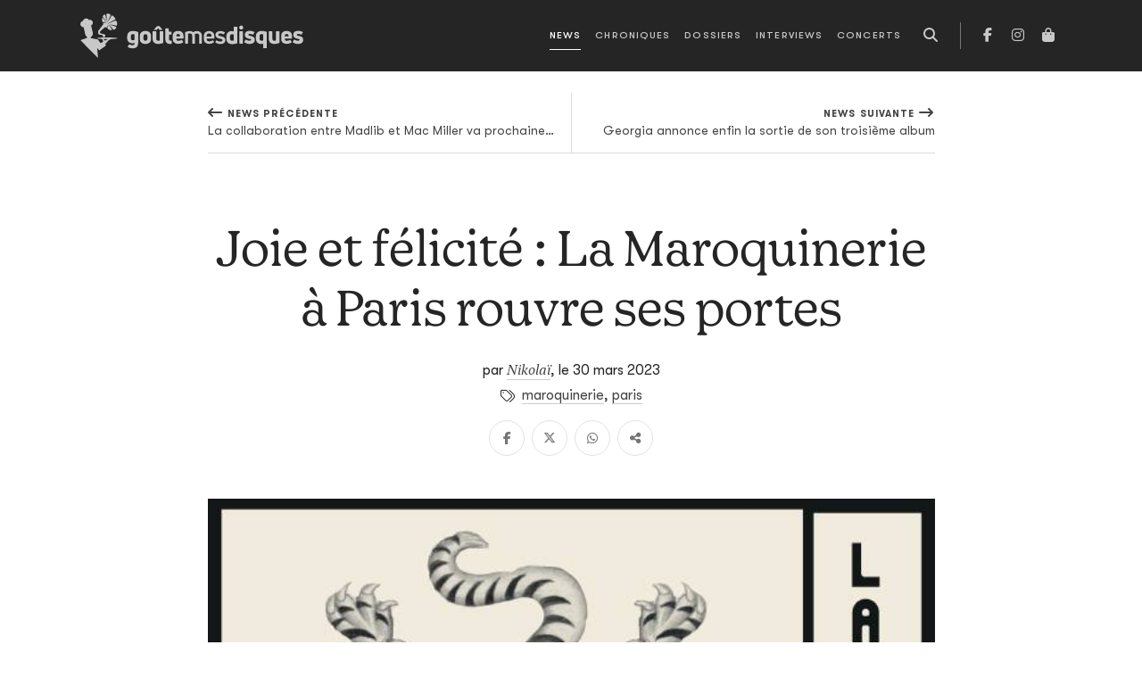

--- FILE ---
content_type: text/html; charset=utf-8
request_url: https://www.goutemesdisques.com/news/article/joie-et-felicite-pour-la-reouverture-de-la-maroquinerie-a-paris/
body_size: 9178
content:
<!DOCTYPE html>
<html lang="fr">
<head>

<meta charset="utf-8">
<!-- 
	This website is powered by TYPO3 - inspiring people to share!
	TYPO3 is a free open source Content Management Framework initially created by Kasper Skaarhoj and licensed under GNU/GPL.
	TYPO3 is copyright 1998-2017 of Kasper Skaarhoj. Extensions are copyright of their respective owners.
	Information and contribution at http://typo3.org/
-->



<title>Joie et félicité : La Maroquinerie à Paris rouvre ses portes | Goûte Mes Disques</title>
<meta name="generator" content="TYPO3 CMS">


<link rel="stylesheet" type="text/css" href="/fileadmin/templates/2021/css/main.css?1713344430" media="all">
<link rel="stylesheet" type="text/css" href="/typo3temp/stylesheet_7ffbc85f8d.css?1734335421" media="all">



<script src="/typo3temp/javascript_dd82474708.js?1734335421" type="text/javascript"></script>


<meta name="viewport" content="width=device-width, initial-scale=1, maximum-scale=1.0">
<!-- Facebook Pixel Code -->
<script>
!function(f,b,e,v,n,t,s)
    {if(f.fbq)return;n=f.fbq=function(){n.callMethod?
    n.callMethod.apply(n,arguments):n.queue.push(arguments)};
    if(!f._fbq)f._fbq=n;n.push=n;n.loaded=!0;n.version='2.0';
    n.queue=[];t=b.createElement(e);t.async=!0;
    t.src=v;s=b.getElementsByTagName(e)[0];
    s.parentNode.insertBefore(t,s)}(window, document,'script',
    'https://connect.facebook.net/en_US/fbevents.js');
fbq('init', '2017793245107645');
fbq('track', 'PageView');
</script>
<noscript><img height="1" width="1" style="display:none"
src="https://www.facebook.com/tr?id=2017793245107645&ev=PageView&noscript=1"
/></noscript>
<!-- End Facebook Pixel Code -->

<meta property="og:image" content="https://www.goutemesdisques.com/uploads/pics/La-Maroquinerie.jpg"/>
<meta property="og:url" content="https://www.goutemesdisques.com/news/article/joie-et-felicite-pour-la-reouverture-de-la-maroquinerie-a-paris/"/>
<meta property="og:type" content="article"/>
<meta property="og:site_name" content="Goûte Mes Disques"/>
<meta property="og:description" content="Il y a trois semaines, la scoumoune s’est abattue sur la salle de la Maroquinerie à Paris dans une succession d’événements improbables à faire pâlir..."/>
<meta property="og:title" content="Joie et félicité : La Maroquinerie à Paris rouvre ses portes | Goûte Mes Disques"/>
</head>
<body data-pid="10">
<script async src="https://static.addtoany.com/menu/page.js"></script><!-- Google tag (gtag.js) -->
<script async src="https://www.googletagmanager.com/gtag/js?id=G-N6E5QQSCNZ"></script>
<script>
  window.dataLayer = window.dataLayer || [];
  function gtag(){dataLayer.push(arguments);}
  gtag('js', new Date());

  gtag('config', 'G-N6E5QQSCNZ');
</script><header class="main-header">
	<nav class="navbar navbar-expand-lg navbar-dark">
		<div class="container-lg">
			<a class="navbar-brand" href="/accueil/">
				<svg class="logo" width="250" height="50">
					<use xlink:href="/fileadmin/templates/2021/svg/sprite.svg#gmd-logo"></use>
				</svg>
			</a>
			<button class="navbar-toggler" type="button" aria-label="Toggle navigation">
				<span class="icon"></span>
			</button>
			<div class="collapse-- navbar-collapse nav-container">
				<ul class="navbar-nav ms-lg-auto me-lg-2">
					<li class="d-lg-none mb-3"><a href="/accueil/"><img src="/fileadmin/templates/2021/svg/sigle.svg" width="40" alt=""></a></li>
					<li data-pid="10" class="active"><a href="/news/">News</a></li><li data-pid="9"><a href="/chroniques/">Chroniques</a></li><li data-pid="25"><a href="/dossiers/">Dossiers</a></li><li data-pid="8"><a href="/interviews/">Interviews</a></li><li data-pid="7"><a href="/concerts/">Concerts</a></li>
				</ul>
				<button class="btn d-none d-lg-inline-block" data-action="open-search" title="Recherche">
	<i class="fas fa-search"></i>
</button>
<div class="search-box pt-3">
	<form action="/no_cache/recherche/" enctype="multipart/form-data" method="post">
		<div class="modal-header p-0 border-0 mb-3">
			<div class="text-white text-chapter">Recherche</div>
			<button type="button" class="btn-close btn-close-white" data-bs-dismiss="modal" aria-label="Fermer"></button>
		</div>
		<input name="tx_fesearchintable_pi1[sword]" class="form-control form-control-lg" type="search" placeholder="Rechercher">
	</form>
</div>
				<ul class="nav-social">
					<li><a href="https://facebook.com/goutemesdisques" target="_blank" title="Facebook"><i class="fab fa-facebook-f"></i></a></li>
<!--					<li><a href="https://twitter.com/goutemesdisques" target="_blank" title="Twitter / X"><i class="fab fa-x-twitter"></i></a></li>-->
					<li><a href="https://www.instagram.com/goutemesdisques/" target="_blank" title="Instagram"><i class="fab fa-instagram"></i></a></li><!--
					<li><a target="_blank" href="https://play.spotify.com/user/goutemesdisques" title="Spotify"><i class="fab fa-spotify"></i></a></li>-->
					<li><a target="_blank" href="https://goutemesdisques.bigcartel.com/" title="Shop"><i class="fas fa-shopping-bag"></i></a></li>
				</ul>
			</div>
		</div>
	</nav>
</header>

	<div class="contentWrap">
		<div class="mainContent">
			
	<!--  CONTENT ELEMENT, uid:128/list [begin] -->
		
		<!--  Plugin inserted: [begin] -->
			

<div class="news-single py-4">
	
		<div class="sticky-top bg-white">
			<div class="container">
				<div class="row">
					<div class="col-lg-10 col-xl-9 col-xxl-8 mx-lg-auto">
						<div class="prevnext-links">
							
								<div class="link-prev">
									<a title="La collaboration entre Madlib et Mac Miller va prochainement exister" href="/news/article/la-collaboration-entre-madlib-et-mac-miller-va-prochainement-exister/">
										<span class="direction"><i class="fas fa-long-arrow-left"></i>News précédente</span>
										<span class="title">La collaboration entre Madlib et Mac Miller va prochainement exister</span>
									</a>
								</div>
							
							
								<div class="link-next">
									<a title="Georgia annonce enfin la sortie de son troisième album" href="/news/article/georgia-annonce-enfin-la-sortie-de-son-troisieme-album/">
										<span class="direction">News suivante<i class="fas fa-long-arrow-right"></i></span>
										<span class="title">Georgia annonce enfin la sortie de son troisième album</span>
									</a>
								</div>
							
						</div>
					</div>
				</div>
			</div>
		</div>
	
	<div class="container">
		<div class="row">
			<div class="col-lg-10 col-xl-9 col-xxl-8 mx-lg-auto">
				<div class="title text-center">
					<h1 class="display-4 mt-5 mb-4 pt-lg-4">Joie et félicité : La Maroquinerie à Paris rouvre ses portes</h1>
					<div class="info">
						par&nbsp;<span class="author"><a href="/equipe/membres/nikolai/">Nikolaï</a></span>,
						<span data-starttime="03 30 2023 20:06:33 +0200">le 30 mars 2023</span><span class="toComments"></span>
					</div>
					<div class="info">
						<div><i class="fal fa-tags"></i>&nbsp;<a href="/no_cache/news/rechercher/maroquinerie/">maroquinerie</a>,&nbsp;<a href="/no_cache/news/rechercher/paris/">paris</a></div>
					</div>
					<div class="shareLinks mt-3" data-comment-cat="news" data-comment-id="news_31562" data-id="https://www.goutemesdisques.com/news/article/joie-et-felicite-pour-la-reouverture-de-la-maroquinerie-a-paris/"></div>
				</div>
				
					<div class="pic my-5 pb-4">
						<img src="/uploads/pics/La-Maroquinerie.jpg" width="600" height="600" alt="" />
						
					</div>
				
				<div class="news-body">
					<div class="rte drop-cap">
						<p class="bodytext">Il y a trois semaines, la scoumoune s’est abattue sur la salle de la <b>Maroquinerie</b> à Paris dans une succession d’événements improbables à faire pâlir les showrunners de Benny Hill. </p>
<p class="bodytext">Au départ&nbsp;: une course poursuite entre la police et un véhicule en fuite. A l’arrivée&nbsp;: un crash dans une borne Vélib à quelques mètres de l’établissement provoquant une coupure d’électricité et la mise à mal de sa sécurité incendie. La Maroquinerie est alors obligée de fermer pour une durée indéterminée. L’adage &quot;police partout, justice nulle part&quot; se confirme une fois de plus.</p>
<p class="bodytext">Mais que le public fidèle à ce haut lieu de villégiature rock'n'roll (mais pas que) soit rassuré puisque sa réouverture vient d'être annoncée, mettant ce mauvais moment à ranger sous l’appellation de l'anecdote fendarde.</p>
<p class="bodytext"><a href="https://www.instagram.com/p/CqaQH73AvsU/" target="_blank">Un petit teaser a même été concocté pour fêter la bonne nouvelle.</a></p>
					</div>
					<div class="end-logo">
						<svg>
							<use xlink:href="/fileadmin/templates/2021/svg/sprite.svg#gmd-sigle"></use>
						</svg>
					</div>

					<div class="discord-tipeee">
						


		
	

<div class="discord-tipeee-btns">
	<a class="btn-discord" href="https://discord.com/invite/EvhRFmyze7" target="_blank" data-bs-placement="top" data-title="Parlons-en sur Discord">
		<i class="fab fa-discord fa-2x"></i>
	</a>
	<a class="btn-tipeee" href="https://fr.tipeee.com/goute-mes-disques" target="_blank"  data-bs-placement="top" data-title="Soutenez-nous sur Tipeee">
		<svg width="50">
			<use xlink:href="/fileadmin/templates/2021/svg/sprite.svg#tipeee-tip"></use>
		</svg>
	</a>
</div>
					</div>
				</div>
				<div class="my-5">
					<a class="btn btn-outline-dark" href="/news/"><i class="fas fa-long-arrow-left me-2"></i>Retour vers <strong><em>News</em></strong>
					</a>
				</div>
			</div>
		</div>
	</div>
</div>

		<!--  Plugin inserted: [end] -->
			
	<!--  CONTENT ELEMENT, uid:128/list [end] -->
		
		</div>
		<div class="post_content"></div>
	</div>


	<footer class="more-content">
	<div class="container">
		<div class="row gx-xl-5">
			<div class="col-md-6 col-xl-4">
				<h4>News</h4>
				<div class="newsTabs" data-ui="tabs">
					
						<div class="tab">
							<h5><i class="far fa-clock me-2"></i>Dernières publiées</h5>
							
<ul class="news-ul">
	
		<li class="news-li">
			<div class="info">
				<h4>
					<a href="/news/article/napalm-death-prepare-un-nouvel-album-mais-repart-en-tournee-entretemps/">
						Napalm Death prépare un nouvel album… mais repart en tournée entretemps
					</a>
				</h4>
				<div class="date-li" data-starttime="01 23 2026 14:10:00 +0100">le 23 janv. 2026</div>
			</div>
		</li>
	
		<li class="news-li">
			<div class="info">
				<h4>
					<a href="/news/article/le-temps-sont-durs-pour-james-blake/">
						Le temps sont durs pour James Blake
					</a>
				</h4>
				<div class="date-li" data-starttime="01 23 2026 13:20:50 +0100">le 23 janv. 2026</div>
			</div>
		</li>
	
		<li class="news-li">
			<div class="info">
				<h4>
					<a href="/news/article/savages-ressort-deux-inedits-des-tiroirs/">
						Savages ressort deux inédits des tiroirs
					</a>
				</h4>
				<div class="date-li" data-starttime="01 23 2026 10:45:00 +0100">le 23 janv. 2026</div>
			</div>
		</li>
	
		<li class="news-li">
			<div class="info">
				<h4>
					<a href="/news/article/les-arctic-monkeys-un-inedit-pour-la-bonne-cause/">
						Les Arctic Monkeys : un inédit pour la bonne cause
					</a>
				</h4>
				<div class="date-li" data-starttime="01 23 2026 09:50:00 +0100">le 23 janv. 2026</div>
			</div>
		</li>
	
		<li class="news-li">
			<div class="info">
				<h4>
					<a href="/news/article/denzel-curry-la-joue-collectif-avec-the-scythe/">
						Denzel Curry la joue collectif avec The Scythe
					</a>
				</h4>
				<div class="date-li" data-starttime="01 22 2026 17:00:00 +0100">le 22 janv. 2026</div>
			</div>
		</li>
	
		<li class="news-li">
			<div class="info">
				<h4>
					<a href="/news/article/les-new-pornographers-preparent-leur-retour/">
						Les New Pornographers préparent leur retour
					</a>
				</h4>
				<div class="date-li" data-starttime="01 22 2026 15:40:00 +0100">le 22 janv. 2026</div>
			</div>
		</li>
	
		<li class="news-li">
			<div class="info">
				<h4>
					<a href="/news/article/on-a-retrouve-lancien-guitariste-de-turnstile-et-il-riffe-comme-un-saligot/">
						On a retrouvé l'ancien guitariste de Turnstile (et il riffe comme un saligot)
					</a>
				</h4>
				<div class="date-li" data-starttime="01 22 2026 10:00:00 +0100">le 22 janv. 2026</div>
			</div>
		</li>
	
		<li class="news-li">
			<div class="info">
				<h4>
					<a href="/news/article/avalon-emerson-le-changement-cest-pour-mars/">
						Avalon Emerson : le changement, c'est pour mars
					</a>
				</h4>
				<div class="date-li" data-starttime="01 22 2026 08:47:50 +0100">le 22 janv. 2026</div>
			</div>
		</li>
	
		<li class="news-li">
			<div class="info">
				<h4>
					<a href="/news/article/anna-of-the-north-defendra-son-petit-dernier-partout-en-europe/">
						Anna Of The North défendra son (petit) dernier partout en Europe
					</a>
				</h4>
				<div class="date-li" data-starttime="01 22 2026 08:30:00 +0100">le 22 janv. 2026</div>
			</div>
		</li>
	
		<li class="news-li">
			<div class="info">
				<h4>
					<a href="/news/article/grosse-deprime-avec-le-nouveau-single-darchive/">
						Grosse déprime avec le nouveau single d’Archive
					</a>
				</h4>
				<div class="date-li" data-starttime="01 22 2026 08:30:00 +0100">le 22 janv. 2026</div>
			</div>
		</li>
	
</ul>

						</div>
					
					
						<div class="tab">
							<h5><i class="far fa-star me-2"></i>Les plus consultées</h5>
							
<ul class="news-ul">
	
		<li class="news-li">
			<div class="info">
				<h4>
					<a href="/news/article/les-ateliers-claus-tirent-leur-reverence/">
						Tout va bien : les Ateliers Claus tirent leur révérence et le Café Central va voir ailleurs
					</a>
				</h4>
				<div class="date-li" data-starttime="01 13 2026 15:20:00 +0100">le 13 janv. 2026</div>
			</div>
		</li>
	
		<li class="news-li">
			<div class="info">
				<h4>
					<a href="/news/article/flea-invite-thom-yorke-sur-traffic-light/">
						Flea invite Thom Yorke sur Traffic Light
					</a>
				</h4>
				<div class="date-li" data-starttime="01 17 2026 09:25:14 +0100">le 17 janv. 2026</div>
			</div>
		</li>
	
		<li class="news-li">
			<div class="info">
				<h4>
					<a href="/news/article/la-jungle-rajoute-une-batterie-parce-que-le-bordel/">
						La Jungle rajoute une batterie, parce que LE BORDEL
					</a>
				</h4>
				<div class="date-li" data-starttime="01 15 2026 09:10:00 +0100">le 15 janv. 2026</div>
			</div>
		</li>
	
		<li class="news-li">
			<div class="info">
				<h4>
					<a href="/news/article/denzel-curry-jpegmafia-et-maxo-kream-sassocient/">
						Denzel Curry, JPEGMAFIA et Maxo Kream s'associent
					</a>
				</h4>
				<div class="date-li" data-starttime="01 17 2026 09:30:00 +0100">le 17 janv. 2026</div>
			</div>
		</li>
	
		<li class="news-li">
			<div class="info">
				<h4>
					<a href="/news/article/on-a-retrouve-lancien-guitariste-de-turnstile-et-il-riffe-comme-un-saligot/">
						On a retrouvé l'ancien guitariste de Turnstile (et il riffe comme un saligot)
					</a>
				</h4>
				<div class="date-li" data-starttime="01 22 2026 10:00:00 +0100">le 22 janv. 2026</div>
			</div>
		</li>
	
		<li class="news-li">
			<div class="info">
				<h4>
					<a href="/news/article/shabaka-seul-donc-bien-accompagne-pour-son-deuxieme-album-solo/">
						Shabaka Hutchings s'isole sur son nouvel album
					</a>
				</h4>
				<div class="date-li" data-starttime="01 16 2026 11:50:00 +0100">le 16 janv. 2026</div>
			</div>
		</li>
	
		<li class="news-li">
			<div class="info">
				<h4>
					<a href="/news/article/alexis-taylor-se-relance-sans-hot-chip/">
						Alexis Taylor se relance sans Hot Chip
					</a>
				</h4>
				<div class="date-li" data-starttime="01 19 2026 10:06:39 +0100">le 19 janv. 2026</div>
			</div>
		</li>
	
		<li class="news-li">
			<div class="info">
				<h4>
					<a href="/news/article/mitski-nouvel-album-en-fevrier-deja/">
						Mitski : nouvel album en février, déjà
					</a>
				</h4>
				<div class="date-li" data-starttime="01 17 2026 09:21:18 +0100">le 17 janv. 2026</div>
			</div>
		</li>
	
		<li class="news-li">
			<div class="info">
				<h4>
					<a href="/news/article/sixteen-horsepower-le-retour-quon-nattendait-plus/">
						Sixteen Horsepower : le retour qu'on n'attendait plus
					</a>
				</h4>
				<div class="date-li" data-starttime="11 06 2025 10:50:00 +0100">le  6 nov. 2025</div>
			</div>
		</li>
	
		<li class="news-li">
			<div class="info">
				<h4>
					<a href="/news/article/grosse-deprime-avec-le-nouveau-single-darchive/">
						Grosse déprime avec le nouveau single d’Archive
					</a>
				</h4>
				<div class="date-li" data-starttime="01 22 2026 08:30:00 +0100">le 22 janv. 2026</div>
			</div>
		</li>
	
</ul>

						</div>
					
				</div>
			</div>

			<div class="col-md-6 col-xl-4">
				<h4>Chroniques</h4>
				<div class="chroTabs" data-ui="tabs">
					
						<div class="tab">
							<h5><i class="far fa-clock me-2"></i>Dernières publiées</h5>
							
<div class="sideChros latest">
	<div class="chro-ul">
		
			<div>
				<a class="chro-li" href="/chroniques/album/hideous-aftermath/">
	<div class="pic"><img src="/uploads/tx_gmdchron/pi1/_processed_/csm_Hideous-Aftermath_257824b517.jpg" width="160" height="160" alt="" /></div>
	<div class="info">
		<div class="t1">Hideous Aftermath</div>
		<div class="t2">Sanguisugabogg</div>
		
		<div class="date-li">le 26 janv. 2026</div>
	</div>
</a>
			</div>
		
			<div>
				<a class="chro-li" href="/chroniques/album/selling-a-vibe/">
	<div class="pic"><img src="/uploads/tx_gmdchron/pi1/_processed_/csm_The-Cribs-Selling-a-Vibe_09994dd030.jpg" width="160" height="160" alt="" /></div>
	<div class="info">
		<div class="t1">Selling A Vibe</div>
		<div class="t2">The Cribs</div>
		
		<div class="date-li">le 21 janv. 2026</div>
	</div>
</a>
			</div>
		
			<div>
				<a class="chro-li" href="/chroniques/album/implosion/">
	<div class="pic"><img src="/uploads/tx_gmdchron/pi1/_processed_/csm_a1635388849_10_c51405c8b4.jpg" width="160" height="160" alt="" /></div>
	<div class="info">
		<div class="t1">Implosion</div>
		<div class="t2">The Bug vs Ghost Dubs</div>
		
		<div class="date-li">le 15 janv. 2026</div>
	</div>
</a>
			</div>
		
			<div>
				<a class="chro-li" href="/chroniques/album/viribus-unitis/">
	<div class="pic"><img src="/uploads/tx_gmdchron/pi1/_processed_/csm_a0094647392_10_d5bcdc0893.jpg" width="160" height="160" alt="" /></div>
	<div class="info">
		<div class="t1">Viribus Unitis</div>
		<div class="t2">1914</div>
		
		<div class="date-li">le 15 janv. 2026</div>
	</div>
</a>
			</div>
		
			<div>
				<a class="chro-li" href="/chroniques/album/mercy-1/">
	<div class="pic"><img src="/uploads/tx_gmdchron/pi1/_processed_/csm_a0965573993_10_2b157849bb.jpg" width="160" height="160" alt="" /></div>
	<div class="info">
		<div class="t1">Mercy</div>
		<div class="t2">Armand Hammer &amp; The Alchemist</div>
		
		<div class="date-li">le  6 janv. 2026</div>
	</div>
</a>
			</div>
		
			<div>
				<a class="chro-li" href="/chroniques/album/observance/">
	<div class="pic"><img src="/uploads/tx_gmdchron/pi1/_processed_/csm_a0634003591_10_4241e6a6ac.jpg" width="160" height="160" alt="" /></div>
	<div class="info">
		<div class="t1">Observance</div>
		<div class="t2">Primitive Man</div>
		
		<div class="date-li">le  6 janv. 2026</div>
	</div>
</a>
			</div>
		
			<div>
				<a class="chro-li" href="/chroniques/album/tranquilizer/">
	<div class="pic"><img src="/uploads/tx_gmdchron/pi1/_processed_/csm_a0188445141_10-2_0722a0c3f8.jpg" width="160" height="160" alt="" /></div>
	<div class="info">
		<div class="t1">Tranquilizer</div>
		<div class="t2">Oneohtrix Point Never</div>
		
		<div class="date-li">le 23 déc. 2025</div>
	</div>
</a>
			</div>
		
			<div>
				<a class="chro-li" href="/chroniques/album/volume-ii/">
	<div class="pic"><img src="/uploads/tx_gmdchron/pi1/_processed_/csm_a3761248465_10_1cda30c417.jpg" width="160" height="160" alt="" /></div>
	<div class="info">
		<div class="t1">Volume II</div>
		<div class="t2">Stygian Bough (Bell Witch &amp; Aerial Ruin)</div>
		
		<div class="date-li">le 17 déc. 2025</div>
	</div>
</a>
			</div>
		
			<div>
				<a class="chro-li" href="/chroniques/album/dump-gawd-hyperbolic-time-chamber-rap-20/">
	<div class="pic"><img src="/uploads/tx_gmdchron/pi1/_processed_/csm_a1011421007_10_1673a84423.jpg" width="160" height="160" alt="" /></div>
	<div class="info">
		<div class="t1">Dump Gawd: Hyperbolic Time Chamber Rap 20</div>
		<div class="t2">Tha God Fahim</div>
		
		<div class="date-li">le 12 déc. 2025</div>
	</div>
</a>
			</div>
		
			<div>
				<a class="chro-li" href="/chroniques/album/le-bruit-de-la-machine-a-billets/">
	<div class="pic"><img src="/uploads/tx_gmdchron/pi1/_processed_/csm_Huntrill_7557910ea7.jpg" width="160" height="160" alt="" /></div>
	<div class="info">
		<div class="t1">LE BRUIT DE LA MACHINE À BILLETS</div>
		<div class="t2">Huntrill</div>
		
		<div class="date-li">le 11 déc. 2025</div>
	</div>
</a>
			</div>
		
	</div>
</div>

						</div>
					
					
						<div class="tab">
							<h5><i class="far fa-star me-2"></i>Les plus consultées</h5>
							
<div class="sideChros latest">
	<div class="chro-ul">
		
			<div>
				<a class="chro-li" href="/chroniques/album/tranquilizer/">
	<div class="pic"><img src="/uploads/tx_gmdchron/pi1/_processed_/csm_a0188445141_10-2_0722a0c3f8.jpg" width="160" height="160" alt="" /></div>
	<div class="info">
		<div class="t1">Tranquilizer</div>
		<div class="t2">Oneohtrix Point Never</div>
		
		<div class="date-li">le 23 déc. 2025</div>
	</div>
</a>
			</div>
		
			<div>
				<a class="chro-li" href="/chroniques/album/mercy-1/">
	<div class="pic"><img src="/uploads/tx_gmdchron/pi1/_processed_/csm_a0965573993_10_2b157849bb.jpg" width="160" height="160" alt="" /></div>
	<div class="info">
		<div class="t1">Mercy</div>
		<div class="t2">Armand Hammer &amp; The Alchemist</div>
		
		<div class="date-li">le  6 janv. 2026</div>
	</div>
</a>
			</div>
		
			<div>
				<a class="chro-li" href="/chroniques/album/implosion/">
	<div class="pic"><img src="/uploads/tx_gmdchron/pi1/_processed_/csm_a1635388849_10_c51405c8b4.jpg" width="160" height="160" alt="" /></div>
	<div class="info">
		<div class="t1">Implosion</div>
		<div class="t2">The Bug vs Ghost Dubs</div>
		
		<div class="date-li">le 15 janv. 2026</div>
	</div>
</a>
			</div>
		
			<div>
				<a class="chro-li" href="/chroniques/album/le-bruit-de-la-machine-a-billets/">
	<div class="pic"><img src="/uploads/tx_gmdchron/pi1/_processed_/csm_Huntrill_7557910ea7.jpg" width="160" height="160" alt="" /></div>
	<div class="info">
		<div class="t1">LE BRUIT DE LA MACHINE À BILLETS</div>
		<div class="t2">Huntrill</div>
		
		<div class="date-li">le 11 déc. 2025</div>
	</div>
</a>
			</div>
		
			<div>
				<a class="chro-li" href="/chroniques/album/la-fuite-en-avant/">
	<div class="pic"><img src="/uploads/tx_gmdchron/pi1/_processed_/csm_61NqqluN9DL._UF894_1000_QL80__3bc39f39e9.jpg" width="160" height="160" alt="" /></div>
	<div class="info">
		<div class="t1">La fuite en avant</div>
		<div class="t2">Orelsan</div>
		
		<div class="date-li">le 14 nov. 2025</div>
	</div>
</a>
			</div>
		
			<div>
				<a class="chro-li" href="/chroniques/album/watt/">
	<div class="pic"><img src="/uploads/tx_gmdchron/pi1/belin.jpg" width="1900" height="1900" alt="" /></div>
	<div class="info">
		<div class="t1">Watt</div>
		<div class="t2">Bertrand Belin</div>
		
		<div class="date-li">le  2 oct. 2025</div>
	</div>
</a>
			</div>
		
			<div>
				<a class="chro-li" href="/chroniques/album/observance/">
	<div class="pic"><img src="/uploads/tx_gmdchron/pi1/_processed_/csm_a0634003591_10_4241e6a6ac.jpg" width="160" height="160" alt="" /></div>
	<div class="info">
		<div class="t1">Observance</div>
		<div class="t2">Primitive Man</div>
		
		<div class="date-li">le  6 janv. 2026</div>
	</div>
</a>
			</div>
		
			<div>
				<a class="chro-li" href="/chroniques/album/volume-ii/">
	<div class="pic"><img src="/uploads/tx_gmdchron/pi1/_processed_/csm_a3761248465_10_1cda30c417.jpg" width="160" height="160" alt="" /></div>
	<div class="info">
		<div class="t1">Volume II</div>
		<div class="t2">Stygian Bough (Bell Witch &amp; Aerial Ruin)</div>
		
		<div class="date-li">le 17 déc. 2025</div>
	</div>
</a>
			</div>
		
			<div>
				<a class="chro-li" href="/chroniques/album/selling-a-vibe/">
	<div class="pic"><img src="/uploads/tx_gmdchron/pi1/_processed_/csm_The-Cribs-Selling-a-Vibe_09994dd030.jpg" width="160" height="160" alt="" /></div>
	<div class="info">
		<div class="t1">Selling A Vibe</div>
		<div class="t2">The Cribs</div>
		
		<div class="date-li">le 21 janv. 2026</div>
	</div>
</a>
			</div>
		
			<div>
				<a class="chro-li" href="/chroniques/album/una-lunghissima-ombra/">
	<div class="pic"><img src="/uploads/tx_gmdchron/pi1/_processed_/csm_a1555155483_10_92b7f21a81.jpg" width="160" height="160" alt="" /></div>
	<div class="info">
		<div class="t1">Una lunghissima ombra</div>
		<div class="t2">Andrea Laszlo de Simone</div>
		
		<div class="date-li">le  1 nov. 2025</div>
	</div>
</a>
			</div>
		
	</div>
</div>

						</div>
					
				</div>
			</div>

			<div class="col-xl-4">
				<div class="row">
					<div class="col-sm-6 col-xl-12">
						<h4 class="stroke-r mb-5">Dossiers</h4>
						
<ul class="home-dossiers-ul mb-5">
	
		<li class="home-dossiers-li">
			<a href="/dossiers/id/2025-en-20-albums/">
				<span class="overlay bg-cover" style="background-image: url(/uploads/_processed_/csm_tops-2025-01_172a37f596.jpg)">
					<span class="info text-truncate">
						<span class="title">2025 en 20 albums</span>
					</span>
				</span>
			</a>
		</li>
	
		<li class="home-dossiers-li">
			<a href="/dossiers/id/2025-en-20-titres/">
				<span class="overlay bg-cover" style="background-image: url(/uploads/_processed_/csm_tops-2025-01_01_4f12f188c2.jpg)">
					<span class="info text-truncate">
						<span class="title">2025 en 20 titres</span>
					</span>
				</span>
			</a>
		</li>
	
		<li class="home-dossiers-li">
			<a href="/dossiers/id/television-rules-the-nation-29/">
				<span class="overlay bg-cover" style="background-image: url(/uploads/_processed_/csm_TV-rules-the-nation_12_832ecddc62.jpg)">
					<span class="info text-truncate">
						<span class="title">Television Rules The Nation #29</span>
					</span>
				</span>
			</a>
		</li>
	
</ul>

					</div>
					<div class="col-sm-6 col-xl-12">
						<h4 class="stroke-r mb-5">Podcasts &amp; playlists</h4>
						

<div class="home-rewind clearfix" data-ui="owl">
	
		<div>
			
					<a href="/dossiers/id/game-changer-24-teki-latex-et-miss-kittin/">
						<img src="/uploads/_processed_/csm_Game_Changer_-_Podcast_Cover_Teki_Latex_c22ec64a5f.jpg" width="600" height="600" alt="" />
						<span class="overlay">
					<span class="info">
						<span class="title">Game Changer #24 : Teki Latex et Miss Kittin</span>
					</span>
				</span>
					</a>
				
		</div>
	
		<div>
			
					<a href="/dossiers/id/game-changer-23-marine-benoit-et-cocteau-twins/">
						<img src="/uploads/_processed_/csm_Game_Changer_-_Podcast_Cover_Marine_Benoit_40ce5e57e7.jpg" width="600" height="600" alt="" />
						<span class="overlay">
					<span class="info">
						<span class="title">Game Changer #23 : Marine Benoit et Cocteau Twins</span>
					</span>
				</span>
					</a>
				
		</div>
	
		<div>
			
					<a target="_blank" href="https://smartlink.ausha.co/passe-decisive/passe-decisive-episode-1">
						<img src="/uploads/_processed_/csm_passe_de__cisive_4b192a4468.png" width="600" height="600" alt="" />
						<span class="overlay">
					<span class="info">
						
							
							<div class="text-chapter small mb-2">Playlists <i class="fas fa-external-link-alt ms-1"></i></div>
						
						<span class="title">Numéro 1 de Passe Décisive</span>
					</span>
				</span>
					</a>
				
		</div>
	
		<div>
			
					<a target="_blank" href="https://push.fm/fl/valeur-ajout-e">
						<img src="/uploads/_processed_/csm_passe_de___paul_st_hilaire_51bc537383.png" width="600" height="600" alt="" />
						<span class="overlay">
					<span class="info">
						
							
							<div class="text-chapter small mb-2">Playlists <i class="fas fa-external-link-alt ms-1"></i></div>
						
						<span class="title">Valeur ajoutée Paul St Hilaire</span>
					</span>
				</span>
					</a>
				
		</div>
	
		<div>
			
					<a target="_blank" href="https://push.fm/fl/hangover-the-dj">
						<img src="/uploads/_processed_/csm_HANGOVER_THE_DJ_Ambre_Chalumeau_Cover_Playlist_9d1867ed0c.jpg" width="600" height="600" alt="" />
						<span class="overlay">
					<span class="info">
						
							
							<div class="text-chapter small mb-2">Playlists <i class="fas fa-external-link-alt ms-1"></i></div>
						
						<span class="title">Hang(over) the dj Ambre Chalumeau A</span>
					</span>
				</span>
					</a>
				
		</div>
	
</div>

					</div>
				</div>
			</div>
		</div>
	</div>
</footer>

<footer class="main-footer">
	<div class="container">
		<div class="row">
			<div class="col-lg-3 col-xl-4 small">
				<span class="logo"><img src="/fileadmin/templates/2021/svg/sigle.svg"></span>
				<p class="my-3">Bon goût et mauvaise foi depuis le 1<sup>er</sup> octobre 2008</p>
				<div class="copyright">© <strong>goûte</strong>mes<strong>disques</strong> 2008&nbsp;-&nbsp;2026
				</div>
			</div>
			<div class="col-sm-6 col-md d-none d-lg-block">
				<h5 class="stroke-r">Menu</h5>
				<ul><li data-pid="11"><a href="/accueil/">Accueil</a></li><li data-pid="10" class="active"><a href="/news/">News</a></li><li data-pid="9"><a href="/chroniques/">Chroniques</a></li><li data-pid="25"><a href="/dossiers/">Dossiers</a></li><li data-pid="8"><a href="/interviews/">Interviews</a></li><li data-pid="7"><a href="/concerts/">Concerts</a></li></ul>
			</div>
			<div class="col-sm-6 col-md">
				<h5 class="stroke-r">GMD connect</h5>
				<ul class="social">
	<li>
		<a target="_blank" href="https://facebook.com/goutemesdisques" title="Facebook">
			<i class="fab fa-fw fa-facebook-f"></i><span>Facebook</span>
		</a>
	</li><!--
	<li>
		<a target="_blank" href="https://twitter.com/goutemesdisques" title="Twitter / X">
			<i class="fab fa-fw fa-x-twitter"></i><span>Twitter / X</span>
		</a>
	</li>-->
	<li>
		<a href="https://www.instagram.com/goutemesdisques/" target="_blank" title="Instagram">
			<i class="fab fa-fw fa-instagram"></i><span>Instagram</span>
		</a>
	</li>
	<li>
		<a href="https://discord.com/invite/EvhRFmyze7" target="_blank" title="Discord">
			<i class="fab fa-fw fa-discord"></i><span>Discord</span>
		</a>
	</li>
	<li>
		<a target="_blank" href="https://soundcloud.com/goutemesdisques" title="Soundcloud">
			<i class="fab fa-fw fa-soundcloud"></i><span>Soundcloud</span>
		</a>
	</li>
<!--	<li class="break"></li>-->
	<li>
		<a target="_blank" href="http://www.mixcloud.com/Go%C3%BBteMesDisques/" title="Mixcloud">
			<i class="fab fa-fw fa-mixcloud"></i><span>Mixcloud</span>
		</a>
	</li><!--
	<li>
		<a target="_blank" href="https://play.spotify.com/user/goutemesdisques" title="Spotify">
			<i class="fab fa-fw fa-spotify"></i><span>Spotify</span>
		</a>
	</li>-->
	<li>
		<a target="_blank" href="http://www.goutemesdisques.com/feed/" title="Syndication RSS">
			<i class="fa fa-fw fa-rss"></i><span>Syndication RSS</span>
		</a>
	</li>
</ul>
				<p class="small my-3">Vous appréciez le contenu de GMD&nbsp;?<br>Soutenez-nous sur Tipeee :</p>
				<a href="https://fr.tipeee.com/goute-mes-disques" target="_blank" class="tipeee">
					<svg width="100">
						<use xlink:href="/fileadmin/templates/2021/svg/sprite.svg#tipeee-logo"></use>
					</svg>
				</a>
			</div>
			<div class="col-sm-6 col-md">
				<h5 class="stroke-r">Contacter GMD</h5>
				<p class="small">Vous souhaitez nous contacter pour des envois promotionnels, rejoindre l'équipe, ou nous insulter copieusement? C'est par ici.</p>
				<ul>
					<li>
						<a href="/contact/"><i class="fa fa-fw fa-pencil"></i>Contact</a>
					</li>
					<li>
						<a href="/equipe/"><i class="fa fa-fw fa-users"></i>Équipe</a>
					</li>
				</ul>
			</div>
		</div>
	</div>
</footer>

<script src="/fileadmin/templates/2021/js/app.js?1713344825" type="text/javascript"></script>


</body>
</html>